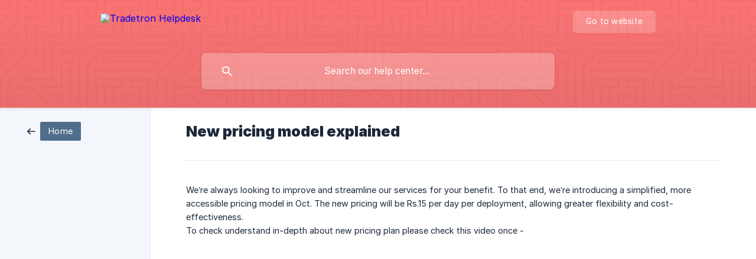

--- FILE ---
content_type: text/html; charset=utf-8
request_url: https://help.tradetron.tech/en/article/new-pricing-model-explained-1189x0k/
body_size: 3688
content:
<!DOCTYPE html><html lang="en" dir="ltr"><head><meta http-equiv="Content-Type" content="text/html; charset=utf-8"><meta name="viewport" content="width=device-width, initial-scale=1"><meta property="og:locale" content="en"><meta property="og:site_name" content="Tradetron Helpdesk"><meta property="og:type" content="website"><link rel="icon" href="https://image.crisp.chat/avatar/website/c3ad098c-eae2-4138-a92e-dc1a22aee9ca/512/?1762139703963" type="image/png"><link rel="apple-touch-icon" href="https://image.crisp.chat/avatar/website/c3ad098c-eae2-4138-a92e-dc1a22aee9ca/512/?1762139703963" type="image/png"><meta name="msapplication-TileColor" content="#ff7676"><meta name="msapplication-TileImage" content="https://image.crisp.chat/avatar/website/c3ad098c-eae2-4138-a92e-dc1a22aee9ca/512/?1762139703963"><style type="text/css">*::selection {
  background: rgba(255, 118, 118, .2);
}

.csh-theme-background-color-default {
  background-color: #ff7676;
}

.csh-theme-background-color-light {
  background-color: #F3F6FB;
}

.csh-theme-background-color-light-alpha {
  background-color: rgba(243, 246, 251, .4);
}

.csh-button.csh-button-accent {
  background-color: #ff7676;
}

.csh-article .csh-article-content article a {
  color: #ff7676;
}

.csh-article .csh-article-content article .csh-markdown.csh-markdown-title.csh-markdown-title-h1 {
  border-color: #ff7676;
}

.csh-article .csh-article-content article .csh-markdown.csh-markdown-code.csh-markdown-code-inline {
  background: rgba(255, 118, 118, .075);
  border-color: rgba(255, 118, 118, .2);
  color: #ff7676;
}

.csh-article .csh-article-content article .csh-markdown.csh-markdown-list .csh-markdown-list-item:before {
  background: #ff7676;
}</style><title>New pricing model explained
 | Tradetron Helpdesk</title><script type="text/javascript">window.$crisp = [];

CRISP_WEBSITE_ID = "c3ad098c-eae2-4138-a92e-dc1a22aee9ca";

CRISP_RUNTIME_CONFIG = {
  locale : "en"
};

(function(){d=document;s=d.createElement("script");s.src="https://client.crisp.chat/l.js";s.async=1;d.getElementsByTagName("head")[0].appendChild(s);})();
</script><style type="text/css">
  .csh-header-main-logo img {
    height: 40px !important;
  }
</style><meta name="description" content="We’re always looking to improve and streamline our services for your benefit. To that end, we’re introducing a simplified, more accessible pricing model in Oct. The new pricing will be Rs.15 per day per deployment, allowing greater flexibility and cost-effectiveness."><meta property="og:title" content="New pricing model explained"><meta property="og:description" content="We’re always looking to improve and streamline our services for your benefit. To that end, we’re introducing a simplified, more accessible pricing model in Oct. The new pricing will be Rs.15 per day per deployment, allowing greater flexibility and cost-effectiveness."><meta property="og:url" content="https://help.tradetron.tech/en/article/new-pricing-model-explained-1189x0k/"><link rel="canonical" href="https://help.tradetron.tech/en/article/new-pricing-model-explained-1189x0k/"><link rel="stylesheet" href="https://static.crisp.help/stylesheets/libs/libs.min.css?c3f66604ee5f9f01d7d8197c9d0f421bf" type="text/css"/><link rel="stylesheet" href="https://static.crisp.help/stylesheets/site/common/common.min.css?c85c2707c629c1878790f3d053b38f8e3" type="text/css"/><link rel="stylesheet" href="https://static.crisp.help/stylesheets/site/article/article.min.css?ce0e50b2ae73bce3142ee9970e5266fbf" type="text/css"/><script src="https://static.crisp.help/javascripts/libs/libs.min.js?c0289afa0ae822db050622cbef66aa9ec" type="text/javascript"></script><script src="https://static.crisp.help/javascripts/site/common/common.min.js?ce60be40fa8e5ec7bc6ea9d32828504ac" type="text/javascript"></script><script src="https://static.crisp.help/javascripts/site/article/article.min.js?c710faf4596fe24bfd72733ceada8d5c1" type="text/javascript"></script></head><body><header role="banner"><div class="csh-wrapper"><div class="csh-header-main"><a href="/en/" role="none" class="csh-header-main-logo"><img src="https://storage.crisp.chat/users/helpdesk/website/948b8c26d046a000/logo-with-white_19fceq.png" alt="Tradetron Helpdesk"></a><div role="none" class="csh-header-main-actions"><a href="https://tradetron.tech/" target="_blank" rel="noopener noreferrer" role="none" class="csh-header-main-actions-website"><span class="csh-header-main-actions-website-itself csh-font-sans-regular">Go to website</span></a></div><span class="csh-clear"></span></div><form action="/en/includes/search/" role="search" onsubmit="return false" data-target-suggest="/en/includes/suggest/" data-target-report="/en/includes/report/" data-has-emphasis="false" data-has-focus="false" data-expanded="false" data-pending="false" class="csh-header-search"><span class="csh-header-search-field"><input type="search" name="search_query" autocomplete="off" autocorrect="off" autocapitalize="off" maxlength="100" placeholder="Search our help center..." aria-label="Search our help center..." role="searchbox" onfocus="CrispHelpdeskCommon.toggle_search_focus(true)" onblur="CrispHelpdeskCommon.toggle_search_focus(false)" onkeydown="CrispHelpdeskCommon.key_search_field(event)" onkeyup="CrispHelpdeskCommon.type_search_field(this)" onsearch="CrispHelpdeskCommon.search_search_field(this)" class="csh-font-sans-regular"><span class="csh-header-search-field-autocomplete csh-font-sans-regular"></span><span class="csh-header-search-field-ruler"><span class="csh-header-search-field-ruler-text csh-font-sans-semibold"></span></span></span><div class="csh-header-search-results"></div></form></div><div data-tile="circuit-board" data-has-banner="false" class="csh-header-background csh-theme-background-color-default"></div></header><div id="body" class="csh-theme-background-color-light csh-body-full"><div class="csh-wrapper csh-wrapper-full csh-wrapper-large"><div class="csh-article"><aside role="complementary"><div class="csh-aside"><div class="csh-article-category csh-navigation"><a href="/en/" role="link" class="csh-navigation-back csh-navigation-back-item"><span data-has-category="false" class="csh-category-badge csh-font-sans-regular">Home</span></a></div></div></aside><div role="main" class="csh-article-content csh-article-content-split"><div class="csh-article-content-wrap"><article class="csh-text-wrap"><div role="heading" class="csh-article-content-header"><h1 class="csh-font-sans-bold">New pricing model explained</h1></div><div role="article" class="csh-article-content-text csh-article-content-text-large"><p><span>We’re always looking to improve and streamline our services for your benefit. To that end, we’re introducing a simplified, more accessible pricing model in Oct. The new pricing will be Rs.15 per day per deployment, allowing greater flexibility and cost-effectiveness.</span></p><p><span>To check understand in-depth about new pricing plan please check this video once - </span></p><p><br></p><p><span class="csh-markdown csh-markdown-video csh-markdown-youtube" data-label="New billing model"><span class="csh-markdown-video-wrap csh-markdown-youtube-wrap"><iframe type="text/html" width="560" height="349" src="https://www.youtube.com/embed/dO8SDgl8Uds?si=uVWcKDB7l_qQVTuY?rel=0" loading="lazy" frameborder="0" allowfullscreen></iframe></span></span></p><p><br></p><p><br></p><p><span>We have also made a comprehensive guide on pricing interface, this video will give you indepth idea on how to use wallet  and some keypoints to note.while deploying strategies-</span></p><p><br></p><p><span class="csh-markdown csh-markdown-video csh-markdown-youtube" data-label="pricing interface and wallet explained"><span class="csh-markdown-video-wrap csh-markdown-youtube-wrap"><iframe type="text/html" width="560" height="349" src="https://www.youtube.com/embed/DpLicBHekO0?rel=0" loading="lazy" frameborder="0" allowfullscreen></iframe></span></span></p><p><br></p><p><span>Please go through these videos to get full clarity on the new pricing model and deductions based on  relevant actions.</span></p><p><br></p><p><br></p><p><span class="csh-markdown csh-markdown-video csh-markdown-youtube" data-label="FAQ's and points to remember"><span class="csh-markdown-video-wrap csh-markdown-youtube-wrap"><iframe type="text/html" width="560" height="349" src="https://www.youtube.com/embed/gM7nxSnj7qY?rel=0" loading="lazy" frameborder="0" allowfullscreen></iframe></span></span></p><span class="csh-markdown csh-markdown-line csh-article-content-separate csh-article-content-separate-top"></span><p class="csh-article-content-updated csh-text-wrap csh-font-sans-light">Updated on: 29/09/2023</p><span class="csh-markdown csh-markdown-line csh-article-content-separate csh-article-content-separate-bottom"></span></div></article><section data-has-answer="false" role="none" class="csh-article-rate"><div class="csh-article-rate-ask csh-text-wrap"><p class="csh-article-rate-title csh-font-sans-medium">Was this article helpful?</p><ul><li><a href="#" role="button" aria-label="Yes" onclick="CrispHelpdeskArticle.answer_feedback(true); return false;" class="csh-button csh-button-grey csh-button-small csh-font-sans-medium">Yes</a></li><li><a href="#" role="button" aria-label="No" onclick="CrispHelpdeskArticle.answer_feedback(false); return false;" class="csh-button csh-button-grey csh-button-small csh-font-sans-medium">No</a></li></ul></div><div data-is-open="false" class="csh-article-rate-feedback-wrap"><div data-had-error="false" class="csh-article-rate-feedback-container"><form action="https://help.tradetron.tech/en/article/new-pricing-model-explained-1189x0k/feedback/" method="post" onsubmit="CrispHelpdeskArticle.send_feedback_comment(this); return false;" data-is-locked="false" class="csh-article-rate-feedback"><p class="csh-article-rate-feedback-title csh-font-sans-bold">Share your feedback</p><textarea name="feedback_comment" cols="1" rows="1" maxlength="200" placeholder="Explain shortly what you think about this article.
We may get back to you." onkeyup="CrispHelpdeskArticle.type_feedback_comment(event)" class="csh-article-rate-feedback-field csh-font-sans-regular"></textarea><div class="csh-article-rate-feedback-actions"><button type="submit" role="button" aria-label="Send My Feedback" data-action="send" class="csh-button csh-button-accent csh-font-sans-medium">Send My Feedback</button><a href="#" role="button" aria-label="Cancel" onclick="CrispHelpdeskArticle.cancel_feedback_comment(); return false;" data-action="cancel" class="csh-button csh-button-grey csh-font-sans-medium">Cancel</a></div></form></div></div><div data-is-satisfied="true" class="csh-article-rate-thanks"><p class="csh-article-rate-title csh-article-rate-thanks-title csh-font-sans-semibold">Thank you!</p><div class="csh-article-rate-thanks-smiley csh-article-rate-thanks-smiley-satisfied"><span data-size="large" data-name="blushing" class="csh-smiley"></span></div><div class="csh-article-rate-thanks-smiley csh-article-rate-thanks-smiley-dissatisfied"><span data-size="large" data-name="thumbs-up" class="csh-smiley"></span></div></div></section></div></div></div></div></div><footer role="contentinfo"><div class="csh-footer-ask"><div class="csh-wrapper"><div class="csh-footer-ask-text"><p class="csh-footer-ask-text-title csh-text-wrap csh-font-sans-bold">Not finding what you are looking for?</p><p class="csh-footer-ask-text-label csh-text-wrap csh-font-sans-regular">Chat with us or send us an email.</p></div><ul class="csh-footer-ask-buttons"><li><a aria-label="Chat with us" href="#" role="button" onclick="CrispHelpdeskCommon.open_chatbox(); return false;" class="csh-button csh-button-accent csh-button-icon-chat csh-button-has-left-icon csh-font-sans-regular">Chat with us</a></li><li><a aria-label="Send us an email" href="mailto:support@tradetron.tech" role="button" class="csh-button csh-button-accent csh-button-icon-email csh-button-has-left-icon csh-font-sans-regular">Send us an email</a></li></ul></div></div><div class="csh-footer-copyright csh-footer-copyright-separated"><div class="csh-wrapper"><span class="csh-footer-copyright-brand"><span class="csh-font-sans-regular">© 2025</span><img src="https://storage.crisp.chat/users/helpdesk/website/948b8c26d046a000/tradetron-logo_1356dks.png" alt="Tradetron Helpdesk"></span></div></div></footer></body></html>

--- FILE ---
content_type: image/svg+xml
request_url: https://static.crisp.help/images/site/common/tiles/circuit-board.svg?ece65d7
body_size: 1464
content:
<svg width="304" height="304" viewBox="0 0 304 304" xmlns="http://www.w3.org/2000/svg"><title>Artboard 3 Copy 2</title><path d="M44.1 224a5.002 5.002 0 0 1 9.9 1 5 5 0 0 1-9.9 1H0v-2h44.1zm160 48a5.002 5.002 0 0 1 9.9 1 5 5 0 0 1-9.9 1H82v-2h122.1zm57.8-46a5.002 5.002 0 0 1-9.9-1 5 5 0 0 1 9.9-1H304v2h-42.1zm0 16a5.002 5.002 0 0 1-9.9-1 5 5 0 0 1 9.9-1H304v2h-42.1zm6.2-114a5.002 5.002 0 0 1 9.9 1 5 5 0 0 1-9.9 1h-86.2a5.002 5.002 0 0 1-9.9-1 5 5 0 0 1 9.9-1h86.2zm-256-48a5.002 5.002 0 0 1 9.9 1 5 5 0 0 1-9.9 1H0v-2h12.1zm185.8 34a5.002 5.002 0 0 1-9.9-1 5 5 0 0 1 9.9-1h86.2a5.002 5.002 0 0 1 9.9 1 5 5 0 0 1-9.9 1h-86.2zM258 12.1a5.002 5.002 0 0 1-1 9.9 5 5 0 0 1-1-9.9V0h2v12.1zm-64 208a5.002 5.002 0 0 1-1 9.9 5 5 0 0 1-1-9.9v-54.2a5.002 5.002 0 0 1 1-9.9 5 5 0 0 1 1 9.9v54.2zm48-198.2a5.002 5.002 0 0 0-1-9.9 5 5 0 0 0-1 9.9V82h64v-2h-62V21.9zm16 16a5.002 5.002 0 0 0-1-9.9 5 5 0 0 0-1 9.9V66h48v-2h-46V37.9zm-128 96a5.002 5.002 0 0 0-1-9.9 5 5 0 0 0-1 9.9V210h16v10.1a5.002 5.002 0 0 0 1 9.9 5 5 0 0 0 1-9.9V208h-16v-74.1zm-5.9-21.9a5.002 5.002 0 0 1 9.9 1 5 5 0 0 1-9.9 1H114v48H85.9a5.002 5.002 0 0 1-9.9-1 5 5 0 0 1 9.9-1H112v-48h12.1zm-6.2 130a5.002 5.002 0 0 1-9.9-1 5 5 0 0 1 9.9-1H176v-74.1a5.002 5.002 0 0 1 1-9.9 5 5 0 0 1 1 9.9V242h-60.1zm-16-64a5.002 5.002 0 0 1-9.9-1 5 5 0 0 1 9.9-1H114v48h10.1a5.002 5.002 0 0 1 9.9 1 5 5 0 0 1-9.9 1H112v-48h-10.1zM66 284.1a5.002 5.002 0 0 1-1 9.9 5 5 0 0 1-1-9.9V274H50v30h-2v-32h18v12.1zM236.1 176a5.002 5.002 0 0 1 9.9 1 5 5 0 0 1-9.9 1H226v94h48v32h-2v-30h-48v-98h12.1zm25.8-30a5.002 5.002 0 0 1-9.9-1 5 5 0 0 1 9.9-1H274v44.1a5.002 5.002 0 0 1-1 9.9 5 5 0 0 1-1-9.9V146h-10.1zm-64 96a5.002 5.002 0 0 1-9.9-1 5 5 0 0 1 9.9-1H208v-80h16v-14h-42.1a5.002 5.002 0 0 1-9.9-1 5 5 0 0 1 9.9-1H226v18h-16v80h-12.1zm86.2-210a5.002 5.002 0 0 1 9.9 1 5 5 0 0 1-9.9 1H272V0h2v32h10.1zM98 101.9a5.002 5.002 0 0 0-1-9.9 5 5 0 0 0-1 9.9V144H53.9a5.002 5.002 0 0 0-9.9 1 5 5 0 0 0 9.9 1H98v-44.1zM53.9 34a5.002 5.002 0 0 1-9.9-1 5 5 0 0 1 9.9-1H80V0h2v34H53.9zm60.1 3.9a5.002 5.002 0 0 0-1-9.9 5 5 0 0 0-1 9.9V64H80v64H69.9a5.002 5.002 0 0 0-9.9 1 5 5 0 0 0 9.9 1H82V66h32V37.9zM101.9 82a5.002 5.002 0 0 1-9.9-1 5 5 0 0 1 9.9-1H128V37.9a5.002 5.002 0 0 1 1-9.9 5 5 0 0 1 1 9.9V82h-28.1zm16-64a5.002 5.002 0 0 1-9.9-1 5 5 0 0 1 9.9-1H146v44.1a5.002 5.002 0 0 1-1 9.9 5 5 0 0 1-1-9.9V18h-26.1zm102.2 270a5.002 5.002 0 0 1 9.9 1 5 5 0 0 1-9.9 1H98v14h-2v-16h124.1zM242 149.9a5.002 5.002 0 0 0-1-9.9 5 5 0 0 0-1 9.9V162h16v30h-16v66h48v46h2v-48h-48v-62h16v-34h-16v-10.1zM53.9 18a5.002 5.002 0 0 1-9.9-1 5 5 0 0 1 9.9-1H64V2H48V0h18v18H53.9zm112 32a5.002 5.002 0 0 1-9.9-1 5 5 0 0 1 9.9-1H192V0h50v2h-48v48h-28.1zm-48-48a5.002 5.002 0 0 1-9.8-2h2.07a3 3 0 1 0 5.659 0H178v34h-18V21.9a5.002 5.002 0 0 1 1-9.9 5 5 0 0 1 1 9.9V32h14V2h-58.1zm0 96a5.002 5.002 0 0 1-9.9-1 5 5 0 0 1 9.9-1H137l32-32h39V21.9a5.002 5.002 0 0 1 1-9.9 5 5 0 0 1 1 9.9V66h-40.172l-32 32H117.9zm28.1 90.1a5.002 5.002 0 0 1-1 9.9 5 5 0 0 1-1-9.9v-76.514L175.586 80H224V21.9a5.002 5.002 0 0 1 1-9.9 5 5 0 0 1 1 9.9V82h-49.586L146 112.414V188.1zm16 32a5.002 5.002 0 0 1-1 9.9 5 5 0 0 1-1-9.9v-99.514L184.586 96H300.1a5.006 5.006 0 0 1 3.9-3.9v2.07a3.001 3.001 0 0 0 0 5.66v2.07a5.006 5.006 0 0 1-3.9-3.9H185.414L162 121.414V220.1zm-144-64a5.002 5.002 0 0 1-1 9.9 5 5 0 0 1-1-9.9v-3.514l48-48V48h32V0h2v50H66v55.414l-48 48v2.686zM50 53.9a5.002 5.002 0 0 0-1-9.9 5 5 0 0 0-1 9.9v42.686l-48 48V210h28.1a5.002 5.002 0 0 0 9.9-1 5 5 0 0 0-9.9-1H2v-62.586l48-48V53.9zm-16 16a5.002 5.002 0 0 0-1-9.9 5 5 0 0 0-1 9.9v18.686l-32 32v2.828l34-34V69.9zM12.1 32a5.002 5.002 0 0 1 9.9 1 5 5 0 0 1-9.9 1H9.414L0 43.414v-2.828L8.586 32H12.1zm265.8 18a5.002 5.002 0 0 1-9.9-1 5 5 0 0 1 9.9-1h18.686L304 40.586v2.828L297.414 50H277.9zm-16 160a5.002 5.002 0 0 1-9.9-1 5 5 0 0 1 9.9-1H288v-71.414l16-16v2.828l-14 14V210h-28.1zm-208 32a5.002 5.002 0 0 1-9.9-1 5 5 0 0 1 9.9-1H64v-22.586L40.586 194H21.9a5.002 5.002 0 0 1-9.9-1 5 5 0 0 1 9.9-1h19.514L66 216.586V242H53.9zm150.2 14a5.002 5.002 0 0 1 9.9 1 5 5 0 0 1-9.9 1H96v-56.598L56.598 162H37.9a5.002 5.002 0 0 1-9.9-1 5 5 0 0 1 9.9-1h19.502L98 200.598V256h106.1zm-150.2 2a5.002 5.002 0 0 1-9.9-1 5 5 0 0 1 9.9-1H80v-46.586L48.586 178H21.9a5.002 5.002 0 0 1-9.9-1 5 5 0 0 1 9.9-1h27.514L82 208.586V258H53.9zM97 100a3 3 0 1 0 0-6 3 3 0 0 0 0 6zm0-16a3 3 0 1 0 0-6 3 3 0 0 0 0 6zm16 16a3 3 0 1 0 0-6 3 3 0 0 0 0 6zm16 16a3 3 0 1 0 0-6 3 3 0 0 0 0 6zm0 16a3 3 0 1 0 0-6 3 3 0 0 0 0 6zm-48 32a3 3 0 1 0 0-6 3 3 0 0 0 0 6zm16 16a3 3 0 1 0 0-6 3 3 0 0 0 0 6zm32 48a3 3 0 1 0 0-6 3 3 0 0 0 0 6zm-16 16a3 3 0 1 0 0-6 3 3 0 0 0 0 6zm32-16a3 3 0 1 0 0-6 3 3 0 0 0 0 6zm0-32a3 3 0 1 0 0-6 3 3 0 0 0 0 6zm16 32a3 3 0 1 0 0-6 3 3 0 0 0 0 6zm32 16a3 3 0 1 0 0-6 3 3 0 0 0 0 6zm0-16a3 3 0 1 0 0-6 3 3 0 0 0 0 6zm-16-64a3 3 0 1 0 0-6 3 3 0 0 0 0 6zm16 0a3 3 0 1 0 0-6 3 3 0 0 0 0 6zm16 96a3 3 0 1 0 0-6 3 3 0 0 0 0 6zm0 16a3 3 0 1 0 0-6 3 3 0 0 0 0 6zm16 16a3 3 0 1 0 0-6 3 3 0 0 0 0 6zm16-144a3 3 0 1 0 0-6 3 3 0 0 0 0 6zm0 32a3 3 0 1 0 0-6 3 3 0 0 0 0 6zm16-32a3 3 0 1 0 0-6 3 3 0 0 0 0 6zm16-16a3 3 0 1 0 0-6 3 3 0 0 0 0 6zm-96 0a3 3 0 1 0 0-6 3 3 0 0 0 0 6zm0 16a3 3 0 1 0 0-6 3 3 0 0 0 0 6zm16-32a3 3 0 1 0 0-6 3 3 0 0 0 0 6zm96 0a3 3 0 1 0 0-6 3 3 0 0 0 0 6zm-16-64a3 3 0 1 0 0-6 3 3 0 0 0 0 6zm16-16a3 3 0 1 0 0-6 3 3 0 0 0 0 6zm-32 0a3 3 0 1 0 0-6 3 3 0 0 0 0 6zm0-16a3 3 0 1 0 0-6 3 3 0 0 0 0 6zm-16 0a3 3 0 1 0 0-6 3 3 0 0 0 0 6zm-16 0a3 3 0 1 0 0-6 3 3 0 0 0 0 6zm-16 0a3 3 0 1 0 0-6 3 3 0 0 0 0 6zM49 36a3 3 0 1 0 0-6 3 3 0 0 0 0 6zm-32 0a3 3 0 1 0 0-6 3 3 0 0 0 0 6zm32 16a3 3 0 1 0 0-6 3 3 0 0 0 0 6zM33 68a3 3 0 1 0 0-6 3 3 0 0 0 0 6zm16-48a3 3 0 1 0 0-6 3 3 0 0 0 0 6zm0 240a3 3 0 1 0 0-6 3 3 0 0 0 0 6zm16 32a3 3 0 1 0 0-6 3 3 0 0 0 0 6zm-16-64a3 3 0 1 0 0-6 3 3 0 0 0 0 6zm0 16a3 3 0 1 0 0-6 3 3 0 0 0 0 6zm-16-32a3 3 0 1 0 0-6 3 3 0 0 0 0 6zm80-176a3 3 0 1 0 0-6 3 3 0 0 0 0 6zm16 0a3 3 0 1 0 0-6 3 3 0 0 0 0 6zm-16-16a3 3 0 1 0 0-6 3 3 0 0 0 0 6zm32 48a3 3 0 1 0 0-6 3 3 0 0 0 0 6zm16-16a3 3 0 1 0 0-6 3 3 0 0 0 0 6zm0-32a3 3 0 1 0 0-6 3 3 0 0 0 0 6zm112 176a3 3 0 1 0 0-6 3 3 0 0 0 0 6zm-16 16a3 3 0 1 0 0-6 3 3 0 0 0 0 6zm0 16a3 3 0 1 0 0-6 3 3 0 0 0 0 6zm0 16a3 3 0 1 0 0-6 3 3 0 0 0 0 6zM17 180a3 3 0 1 0 0-6 3 3 0 0 0 0 6zm0 16a3 3 0 1 0 0-6 3 3 0 0 0 0 6zm0-32a3 3 0 1 0 0-6 3 3 0 0 0 0 6zm16 0a3 3 0 1 0 0-6 3 3 0 0 0 0 6zM17 84a3 3 0 1 0 0-6 3 3 0 0 0 0 6zm32 64a3 3 0 1 0 0-6 3 3 0 0 0 0 6zm16-16a3 3 0 1 0 0-6 3 3 0 0 0 0 6zM34 39.793V0h-2v40.586L8.586 64H0v2h9.414L34 41.414v-1.621zM2 300.1V258h14v46h2v-48H0v46.17A3.001 3.001 0 0 1 3.83 304H5.9a5.006 5.006 0 0 0-3.9-3.9zM34 241v63h-2v-62H0v-2h34v1zM17 18h1V0h-2v16H0v2h17zm273-2V0h-2v18h16v-2h-14zm-32 273v15h-2v-14h-14v14h-2v-16h18v1zM0 92.1a5 5 0 1 1 0 9.8v-2.07a3 3 0 1 0 0-5.659V92.1zM80 272h2v32h-2v-32zm37.9 32a5.002 5.002 0 0 0-9.8 0h2.07a3.001 3.001 0 0 1 5.66 0h2.07zM5.9 0A5 5 0 0 1 0 5.9V3.83A3 3 0 0 0 3.83 0H5.9zm294.2 0a5.002 5.002 0 0 0 3.9 5.9V3.83A3.001 3.001 0 0 1 302.17 0h-2.07zm3.9 300.1a5.006 5.006 0 0 0-3.9 3.9h2.07a3.008 3.008 0 0 1 1.83-1.83v-2.07z" fill-rule="evenodd"/></svg>